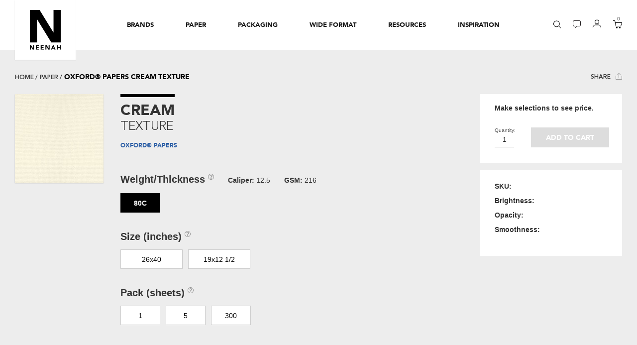

--- FILE ---
content_type: text/html; charset=utf-8
request_url: https://www.neenahpaper.com/shop/paper/oxford-papers-cream-texture-1000493
body_size: 20209
content:





<!DOCTYPE html>
<html lang="en" xmlns="http://www.w3.org/1999/xhtml">
<head>
    <meta charset="utf-8">
    <!--[if IE]><meta http-equiv="X-UA-Compatible" content="IE=Edge"/><![endif]-->
    <meta name="viewport" content="width=device-width, initial-scale=1">
    <title>cream texture - oxford&#174; papers - Neenah Paper</title>
    <meta name="description" content="Shop for oxford&#174; papers in cream from Neenah Paper. Neenah Paper is focused on the premium paper market and committed to producing a superior quality product." />
    <meta name="keywords" content="" />


    <link rel="shortcut icon" href="/images/neenahpaper/favicon.ico?v=2" type="image/x-icon">
    <link rel="icon" href="/images/neenahpaper/favicon.ico?v=2" type="image/x-icon">
    
    <link rel='canonical' href='https://www.neenahpaper.com/shop/paper/oxford-papers-cream-texture-1000493'/>
    
        <meta property="og:title" content="Share" />
        <meta name="p:domain_verify" content="" />
        <meta property="og:url" content="https://www.neenahpaper.com" />
        <meta property="og:image" content="/-/media/wil_universal-social-thumb.ashx" />
        <meta property="og:description" content="Neenah, a Mativ brand (NYSE: MATV), is a market-leading manufacturer of premium packaging and specialty paper products. A trusted partner for 150 years, Neenah delivers exceptional service while providing creative, customized, and value-added solutions to its customers, bringing visions to life and transforming ideas into results." />
        <meta property="og:image:width" content="200" />
        <meta property="og:image:height" content="200" />
    <meta property="og:type" content="website" />
    <meta property="fb:app_id" content="57797851697" />

    
    <!-- font-awesome -->
    
    
    <!-- jQuery (necessary for Bootstrap's JavaScript plugins) -->
    
    <link href="/styles/storefront?v=QVyZsCY7dHX55-uwuaZIH4V_Iag5qYbMXe4ffNx8o3s1" rel="stylesheet"/>

    <link href="/styles/storefront/Neenah?v=W57haSkcmdzcDcKP15L6kPAt-PxPEGH-wgAnApLMz0Y1" rel="stylesheet"/>


    
<!-- Google Tag Manager -->
<script>
    (function (w, d, s, l, i) {
        w[l] = w[l] || []; w[l].push({ 'gtm.start': new Date().getTime(), event: 'gtm.js' });
        var f = d.getElementsByTagName(s)[0], j = d.createElement(s), dl = l != 'dataLayer' ? '&l=' + l : ''; j.async = true;
        j.src='https://www.googletagmanager.com/gtm.js?id='+i+dl;f.parentNode.insertBefore(j,f);
    })(window, document, 'script', 'dataLayer', 'GTM-M8889L9');
</script>
<!-- End Google Tag Manager -->
<!-- GA4 Google tag (gtag.js) --> 
<script async src="https://www.googletagmanager.com/gtag/js?id=G-485660TNDQ"></script> 
<script> window.dataLayer = window.dataLayer || []; 
    function gtag(){ dataLayer.push(arguments); } 
    gtag('js', new Date()); gtag('config', 'G-485660TNDQ'); 
</script>
<!-- End GA4 Google tag (gtag.js) --> 
<!-- Google Analytics -->
<script>
    (function (i, s, o, g, r, a, m) {
        i['GoogleAnalyticsObject'] = r; i[r] = i[r] || function () {
            (i[r].q = i[r].q || []).push(arguments)
        }, i[r].l = 1 * new Date(); a = s.createElement(o),
            m = s.getElementsByTagName(o)[0]; a.async = 1; a.src = g; m.parentNode.insertBefore(a, m)
    })(window, document, 'script', 'https://www.google-analytics.com/analytics.js', 'ga');

    ga('create', 'UA-8390893-1', 'auto');
    ga('send', 'pageview');
</script>
<!-- End Google Analytics -->
    <script src="/js/vendors-base?v=RMDqzAKaVRmJNiHqcHmLey4UtRMRfgMkfYOGSb6hQdU1"></script>

    <script src="/js/storefront?v=zNCtXBTQAxLKK105V33saUMTpwUgKhx74q7ZZTeI-Fo1"></script>


    <link href="/layouts/System/VisitorIdentification.aspx" rel="stylesheet" type="text/css" />
</head>
<body class="indexPage">
<!-- Google Tag Manager (noscript) -->
<noscript><iframe src="https://www.googletagmanager.com/ns.html?id=GTM-M8889L9" height="0" width="0" style="display:none;visibility:hidden"></iframe></noscript>
<!-- End Google Tag Manager (noscript) -->
    <script type="text/javascript">
        var currentCategory;

    </script>
    
    <form id="_CRSFform" action="#" method="post">
        <input name="__RequestVerificationToken" type="hidden" value="O388R-wGW1JJbQVS0XCeAFfmrbi6vRkjkXLwDhqUx0GwVwEgyL35MuET8G69z3nXkB0W_e1vPwnqdk4LAOzhMwuLCn9WfIYXhRo0Yow24Vk1" />
    </form>
    <div class="bodyWrapper">
        <header>
            



    <div class="neenah-promo-banner" style="display:none;">
        <p><b>Temporary Shipment Delays:</b>  Orders placed online may temporarily experience longer shipment times. </p>
    </div>


<script>
    var today = new Date();
    startDate = new Date('11/13/2025 12:00:00 AM');
    endDate = new Date('12/2/2025 12:00:00 AM');
    controlDate = new Date('1/1/2019');

    if (startDate > controlDate && endDate > controlDate && startDate < endDate) {
        if (today > startDate && today < endDate) {
           $(document).ready(function() {
			document.getElementsByClassName("neenah-promo-banner")[0].style.display = 'block';
			document.getElementsByClassName("neenah-promo-banner")[0].style.background = '#020302';
            document.getElementsByClassName("neenah-promo-banner")[0].style.color = 'White';
		});
        }
    }

</script>

            






<div class="container-fluid">
    <div class="row">
        <div class="col">
            <!-- ########## SEARCH ########## -->
            





<div class="search">
    <form action="/search" method="get" id="neenahSearchForm">
        <input id="npDesktopSearch" maxlength="100" name="q" type="search" class="form-control" placeholder="Search for..." style="width: 463px;">
        <input type="hidden" id="searchOption" name="t" value="AllOfNeenah"/>
        <button style="display:none;" class="btn btn-default" type="submit" title="search submission"><span class="glyphicon glyphicon-search"></span></button>

        <select id="search_resizing_select" class="form-control" title="search options">

                    <option value="AllOfNeenah">All of Neenah</option>
                    <option value="paper">Paper</option>
                    <option value="sku">Search by SKU</option>
                    <option value="envelopes">Envelopes</option>
                    <option value="Brand">Brand</option>
                    <option value="packaging">Packaging</option>
                    <option value="wide format">Wide Format</option>
            
        </select>
        <select id="search_width_tmp_select" title="search with temporary option">
            <option  id="search_width_tmp_option"></option>
        </select>
    </form>
    <img class="close" src="/Content/Storefront/Neenah/img/icon-close.svg" role="button" alt="close link icon" />
</div>



            <!-- ########## NEENAH LOGO ########## -->
            



<div class="neenahLogo" role="navigation">
    <div class="logoTab">
<a href='/' title='Home' role='button' data-menu-order='0' ><img src='/-/media/images/storefront/logo/neenah_logo.ashx?la=en' alt='Neenah, Inc.' /></a>    </div>
</div>

            <!-- ########## MAIN NAV ########## -->
            





<div class="mainNav" role="navigation">
    <ul class="unlisted" role="menubar">
        <li class="hoveredUnderline animated" style="width: 0px; left: 31px;" role="presentation"></li>

            <li class="" role="menuitem">
                <a class="d-lg-none" role="button"><span>Brands</span></a>
<a href='/brands' class='d-none d-lg-block' aria-expanded='false' role='button' aria-haspopup='true' data-menu-order='1' >                    <span> Brands </span>
</a>                <div class="dropdown" style="height: auto;" role="presentation">
                    <div class="dropdownHeader d-lg-none" role="button">
                        <img src="/Content/Storefront/Neenah/img/icon-chevron.svg" alt="back link icon" /><span>Back</span>
                    </div>

                        <ul class="unlisted" role="menu">

                                <li class="mainPage" role="menuitem"><a href='/brands' role='button' >Shop by Brand</a></li>
                                                                    <li role="menuitem"><a href='/brands/classic-papers' role='button' >CLASSIC&#174; Papers</a></li>                                      
                                        <li role="menuitem"><a href='/brands/neenah-folding-board-papers' role='button' >NEENAH&#174; Folding Board Papers</a></li>                                      
                                        <li role="menuitem"><a href='/brands/neenah-pearl-papers' role='button' >NEENAH&#174; Pearl Papers</a></li>                                      
                                        <li role="menuitem"><a href='/brands/the-design-collection' role='button' >The Design Collection</a></li>                                      
                                        <li role="menuitem"><a href='/brands/royal-sundance-papers' role='button' >ROYAL SUNDANCE&#174; Papers</a></li>                                      
                                        <li role="menuitem"><a href='/brands/environment-papers' role='button' >ENVIRONMENT&#174; Papers</a></li>                                      
                        </ul>
                        <ul class="unlisted" role="menu">

                                <li class="mainPage" role="menuitem"><a href='/brands#brandIndex' role='button' >More Neenah Brands</a></li>
                                                                    <li role="menuitem"><a href='/brands/neenah-pearl-papers' role='button' >NEENAH&#174; Pearl Papers</a></li>                                      
                                        <li role="menuitem"><a href='/brands/go-to-digital-papers' role='button' >GO-TO DIGITAL Papers</a></li>                                      
                        </ul>

                </div>

            </li>
            <li class="" role="menuitem">
                <a class="d-lg-none" role="button"><span>Paper</span></a>
<a href='/paper' class='d-none d-lg-block' aria-expanded='false' role='button' aria-haspopup='true' data-menu-order='2' >                    <span> Paper </span>
</a>                <div class="dropdown" style="height: auto;" role="presentation">
                    <div class="dropdownHeader d-lg-none" role="button">
                        <img src="/Content/Storefront/Neenah/img/icon-chevron.svg" alt="back link icon" /><span>Back</span>
                    </div>

                        <ul class="unlisted" role="menu">

                                <li class="mainPage" role="menuitem"><a href='/paper' role='button' >Shop Paper</a></li>
                                                                    <li role="menuitem"><a href='/paper/sheets' role='button' >Sheets</a></li>                                      
                                        <li role="menuitem"><a href='/paper/envelopes' role='button' >Envelopes</a></li>                                      
                                        <li role="menuitem"><a href='https://www.neenahpaper.com/brands/neenah-digital-papers' role='button' >Digital</a></li>                                      
                        </ul>
                        <ul class="unlisted" role="menu">

                                <li class="mainPage" role="menuitem"><a href='/paper/explore' role='button' >Explore Paper</a></li>
                                                                    <li role="menuitem"><a href='/paper/custom-solutions' role='button' >Custom Solutions</a></li>                                      
                                        <li role="menuitem"><a href='/paper/gallery' role='button' >Inspiration Gallery</a></li>                                      
                                        <li role="menuitem"><a href='/resources/swatchbooks' role='button' >Swatchbooks</a></li>                                      
                                        <li role="menuitem"><a href='/resources/design-resources' role='button' >Design Resources</a></li>                                      
                        </ul>

                </div>

            </li>
            <li class="" role="menuitem">
                <a class="d-lg-none" role="button"><span>Packaging</span></a>
<a href='/packaging' class='d-none d-lg-block' aria-expanded='false' role='button' aria-haspopup='true' data-menu-order='3' >                    <span> Packaging </span>
</a>                <div class="dropdown" style="height: auto;" role="presentation">
                    <div class="dropdownHeader d-lg-none" role="button">
                        <img src="/Content/Storefront/Neenah/img/icon-chevron.svg" alt="back link icon" /><span>Back</span>
                    </div>

                        <ul class="unlisted" role="menu">

                                <li class="mainPage" role="menuitem"><a href='/packaging' role='button' >Shop Packaging</a></li>
                                                                    <li role="menuitem"><a href='https://www.neenahpaper.com/folding-board' role='button' >Folding Board</a></li>                                      
                                        <li role="menuitem"><a href='/label-papers' role='button' >Labels</a></li>                                      
                                        <li role="menuitem"><a href='/packaging/box-wrap' role='button' >Box Wrap</a></li>                                      
                                        <li role="menuitem"><a href='/packaging/bag-papers' role='button' >Bag Papers</a></li>                                      
                                        <li role="menuitem"><a href='/packaging/hang-tag' role='button' >Hang Tags</a></li>                                      
                                        <li role="menuitem"><a href='/packaging/paper-card-carriers' role='button' >Paper Card Carriers</a></li>                                      
                                        <li role="menuitem"><a href='/packaging/paper-card' role='button' >Paper Cards</a></li>                                      
                        </ul>
                        <ul class="unlisted" role="menu">

                                <li class="mainPage" role="menuitem"><a href='/packaging/explore' role='button' >Explore Packaging</a></li>
                                                                    <li role="menuitem"><a href='/packaging/custom-solutions' role='button' >Custom Solutions</a></li>                                      
                                        <li role="menuitem"><a href='https://www.neenahpaper.com/packaging/casestudies' role='button' title='Explore Our Packaging Case Studies' >Packaging Case Studies</a></li>                                      
                                        <li role="menuitem"><a href='https://www.neenahpaper.com/packaging/inspiration' role='button' title='Packaging Design Inspiration Gallery' >Packaging Inspiration Gallery</a></li>                                      
                                        <li role="menuitem"><a href='/resources/design-resources' role='button' >Design Resources</a></li>                                      
                        </ul>

                </div>

            </li>
            <li class="" role="menuitem">
                <a class="d-lg-none" role="button"><span>Wide Format</span></a>
<a href='/wide-format' class='d-none d-lg-block' aria-expanded='false' role='button' aria-haspopup='true' data-menu-order='4' >                    <span> Wide Format </span>
</a>                <div class="dropdown" style="height: auto;" role="presentation">
                    <div class="dropdownHeader d-lg-none" role="button">
                        <img src="/Content/Storefront/Neenah/img/icon-chevron.svg" alt="back link icon" /><span>Back</span>
                    </div>

                        <ul class="unlisted" role="menu">

                                <li class="mainPage" role="menuitem"><a href='/wide-format' role='button' >Shop Wide Format</a></li>
                                                                    <li role="menuitem"><a href='/wide-format/display-graphics' role='button' >Display Graphics</a></li>                                      
                                        <li role="menuitem"><a href='/wide-format/decorative-graphics' role='button' >Decorative Graphics</a></li>                                      
                                        <li role="menuitem"><a href='/wide-format/rigid-board' role='button' >Rigid Board</a></li>                                      
                        </ul>
                        <ul class="unlisted" role="menu">

                                <li class="mainPage" role="menuitem"><a href='/wide-format/explore' role='button' >Explore Wide Format</a></li>
                                                                    <li role="menuitem"><a href='/wide-format/custom-solutions' role='button' >Custom Solutions</a></li>                                      
                                        <li role="menuitem"><a href='/resources/printer-resources' role='button' >Printer Resources</a></li>                                      
                                        <li role="menuitem"><a href='/resources/calculators/wide-format-calculator' role='button' >Wide Format Calculator</a></li>                                      
                        </ul>

                </div>

            </li>
            <li class="threeLevelNav" role="menuitem">
                <a class="d-lg-none" role="button"><span>Resources</span></a>
<a href='/resources' class='d-none d-lg-block' aria-expanded='false' role='button' aria-haspopup='true' data-menu-order='5' >                    <span> Resources </span>
</a>                <div class="dropdown" style="height: auto;" role="presentation">
                    <div class="dropdownHeader d-lg-none" role="button">
                        <img src="/Content/Storefront/Neenah/img/icon-chevron.svg" alt="back link icon" /><span>Back</span>
                    </div>

                        <ul class="unlisted" role="menu">

                                <li class="mainPage" role="menuitem"><a href='/resources' role='button' >Find Resources</a></li>
                                                                    <li role="menuitem"><a href='/resources/eassist' role='button' >eAssist</a></li>                                      
                                        <li role="menuitem"><a href='/resources/neenah-now' role='button' >Daily Stock Finder</a></li>                                      
                                        <li role="menuitem"><a href='/resources/swatchpro' role='button' >Neenah Swatch Pro</a></li>                                      
                                        <li role="menuitem"><a href='/resources/swatchbooks' role='button' >Swatchbooks</a></li>                                      
                                    <li role="menuitem">
                                        <a href class="hasMenu" role="button" aria-haspopup="true" tabindex="0">Design Resources</a>
                                        <div class="thirdNav" style="height: auto;" role="presentation">
                                            <!-- THIRD NAV -->
                                            <div class="thirdNavHeader" role="button" tabindex="0">
                                                <img src="/Content/Storefront/Neenah/img/icon-chevron.svg" alt="back link icon" /><span>Back</span>
                                            </div>
                                            <ul class="unlisted" role="menu">
                                                <li class="mainPage" role="menuitem"><a href='/resources/design-resources' role='button' data-title-lvl='3' >Design Resources</a></li>
                                                        <li role="menuitem"><a href='/resources/design-resources/adobe-swatch-exchange-files' role='button' >Adobe Swatch Exchange Files</a></li>
                                                        <li role="menuitem">
                                                            <a href class="hasMenu" role="button" aria-haspopup="true" tabindex="0">Dielines &amp; Templates</a>
                                                            <div class="fourthNav" role="presentation">
                                                                <!-- FOURTH NAV -->
                                                                <div class="fourthNavHeader" role="button" tabindex="0">
                                                                    <img src="/Content/Storefront/Neenah/img/icon-chevron.svg" alt="back link icon" /><span>Back</span>
                                                                </div>
                                                                <ul class="unlisted" role="menu">
                                                                    <li class="mainPage" role="menuitem"><a href='/resources/design-resources/dielines-and-templates' role='button' data-title-lvl='4' >Dielines &amp; Templates</a></li>
                                                                        <li role="menuitem"><a href='/resources/design-resources/dielines-and-templates/envelope-dielines' role='button' >Envelope Dielines</a></li>
                                                                        <li role="menuitem"><a href='/resources/design-resources/dielines-and-templates/holiday' role='button' >Holiday Dielines</a></li>
                                                                        <li role="menuitem"><a href='/resources/design-resources/dielines-and-templates/pocket-folder-dielines' role='button' >Pocket Folder Dielines</a></li>
                                                                        <li role="menuitem"><a href='/resources/design-resources/dielines-and-templates/short-run-dielines' role='button' >Short-Run Dielines</a></li>
                                                                </ul>
                                                            </div>
                                                        </li>
                                            </ul>
                                        </div>
                                    </li>
                                    <li role="menuitem">
                                        <a href class="hasMenu" role="button" aria-haspopup="true" tabindex="0">Printer Resources</a>
                                        <div class="thirdNav" style="height: auto;" role="presentation">
                                            <!-- THIRD NAV -->
                                            <div class="thirdNavHeader" role="button" tabindex="0">
                                                <img src="/Content/Storefront/Neenah/img/icon-chevron.svg" alt="back link icon" /><span>Back</span>
                                            </div>
                                            <ul class="unlisted" role="menu">
                                                <li class="mainPage" role="menuitem"><a href='/resources/printer-resources' role='button' data-title-lvl='3' >Printer Resources</a></li>
                                                        <li role="menuitem"><a href='/resources/printer-resources/printing-tips' role='button' >Printing Tips</a></li>
                                                        <li role="menuitem"><a href='/resources/printer-resources/paper-conditioning' role='button' >Paper Conditioning</a></li>
                                                        <li role="menuitem"><a href='/resources/printer-resources/production-tips' role='button' >Production Tips</a></li>
                                                        <li role="menuitem"><a href='/resources/printer-resources/wide-format-guides' role='button' >Wide Format Guides</a></li>
                                                        <li role="menuitem"><a href='/resources/printer-resources/wide-format-printer-profiles' role='button' >Wide Format Printer Profiles</a></li>
                                            </ul>
                                        </div>
                                    </li>
                                    <li role="menuitem">
                                        <a href class="hasMenu" role="button" aria-haspopup="true" tabindex="0">Green</a>
                                        <div class="thirdNav" style="height: auto;" role="presentation">
                                            <!-- THIRD NAV -->
                                            <div class="thirdNavHeader" role="button" tabindex="0">
                                                <img src="/Content/Storefront/Neenah/img/icon-chevron.svg" alt="back link icon" /><span>Back</span>
                                            </div>
                                            <ul class="unlisted" role="menu">
                                                <li class="mainPage" role="menuitem"><a href='/resources/green' role='button' data-title-lvl='3' >Green</a></li>
                                                        <li role="menuitem"><a href='/resources/green/greenenvirocalculator' role='button' >Green Enviro Calculator</a></li>
                                                        <li role="menuitem">
                                                            <a href class="hasMenu" role="button" aria-haspopup="true" tabindex="0">Green Certifications</a>
                                                            <div class="fourthNav" role="presentation">
                                                                <!-- FOURTH NAV -->
                                                                <div class="fourthNavHeader" role="button" tabindex="0">
                                                                    <img src="/Content/Storefront/Neenah/img/icon-chevron.svg" alt="back link icon" /><span>Back</span>
                                                                </div>
                                                                <ul class="unlisted" role="menu">
                                                                    <li class="mainPage" role="menuitem"><a href='/resources/green/green-certifications' role='button' data-title-lvl='4' >Green Certifications</a></li>
                                                                        <li role="menuitem"><a href='/resources/green/green-certifications/forest-stewardship-council' role='button' >Forest Stewardship Council</a></li>
                                                                        <li role="menuitem"><a href='/resources/green/green-certifications/green-seal-certified' role='button' >Green Seal Certified</a></li>
                                                                        <li role="menuitem"><a href='/resources/green/green-certifications/recycling-symbol' role='button' >Recycling Symbol</a></li>
                                                                        <li role="menuitem"><a href='/resources/green/green-certifications/processed-chlorine-free' role='button' >Processed Chlorine Free</a></li>
                                                                        <li role="menuitem"><a href='/resources/green/green-certifications/alternative-fiber-choices' role='button' >Alternative Fiber Choices</a></li>
                                                                        <li role="menuitem"><a href='/resources/green/green-certifications/environmental-calculator-symbols' role='button' >Environmental Calculator Symbols</a></li>
                                                                </ul>
                                                            </div>
                                                        </li>
                                            </ul>
                                        </div>
                                    </li>
                                    <li role="menuitem">
                                        <a href class="hasMenu" role="button" aria-haspopup="true" tabindex="0">Calculators</a>
                                        <div class="thirdNav" style="height: auto;" role="presentation">
                                            <!-- THIRD NAV -->
                                            <div class="thirdNavHeader" role="button" tabindex="0">
                                                <img src="/Content/Storefront/Neenah/img/icon-chevron.svg" alt="back link icon" /><span>Back</span>
                                            </div>
                                            <ul class="unlisted" role="menu">
                                                <li class="mainPage" role="menuitem"><a href='/resources/calculators' role='button' data-title-lvl='3' >Calculators</a></li>
                                                        <li role="menuitem"><a href='/resources/calculators/paper-math' role='button' title='Pper Math' >Paper Math</a></li>
                                                        <li role="menuitem"><a href='/resources/calculators/weight-conversions' role='button' title='Weight Conversion' >Weight Conversion</a></li>
                                                        <li role="menuitem"><a href='/resources/calculators/envirocalculator' role='button' >EnviroCalculator</a></li>
                                                        <li role="menuitem"><a href='/resources/calculators/folding-board-calculator' role='button' title='Folding Board Calculator' >Folding Board</a></li>
                                                        <li role="menuitem"><a href='/resources/calculators/hang-tags-calculator' role='button' title='Hang Tags Calculator' >Hang Tags</a></li>
                                                        <li role="menuitem"><a href='/resources/calculators/label-calculator' role='button' title='Label Calculator' >Labels</a></li>
                                                        <li role="menuitem"><a href='/resources/calculators/paper-bags-calculator' role='button' title='Paper Bags Calculator' >Paper Bags</a></li>
                                                        <li role="menuitem"><a href='/resources/calculators/setup-boxes-calculator' role='button' title='Setup Boxes Calculator' >Setup Boxes</a></li>
                                                        <li role="menuitem"><a href='/resources/calculators/wide-format-calculator' role='button' >Wide Format</a></li>
                                            </ul>
                                        </div>
                                    </li>
                                        <li role="menuitem"><a href='/resources/find-distributor' role='button' >Find a Distributor</a></li>                                      
                                    <li role="menuitem">
                                        <a href class="hasMenu" role="button" aria-haspopup="true" tabindex="0">Paper 101</a>
                                        <div class="thirdNav" style="height: auto;" role="presentation">
                                            <!-- THIRD NAV -->
                                            <div class="thirdNavHeader" role="button" tabindex="0">
                                                <img src="/Content/Storefront/Neenah/img/icon-chevron.svg" alt="back link icon" /><span>Back</span>
                                            </div>
                                            <ul class="unlisted" role="menu">
                                                <li class="mainPage" role="menuitem"><a href='/resources/paper-101' role='button' data-title-lvl='3' >Paper 101</a></li>
                                                        <li role="menuitem"><a href='/resources/paper-101/glossary-of-terms' role='button' >Glossary of Terms</a></li>
                                                        <li role="menuitem"><a href='/resources/paper-101/basis-weights' role='button' >Basis Weights</a></li>
                                                        <li role="menuitem"><a href='/resources/paper-101/international-sizes' role='button' >International Sizes</a></li>
                                                        <li role="menuitem"><a href='/resources/paper-101/types-of-paper' role='button' >Types of Paper</a></li>
                                                        <li role="menuitem">
                                                            <a href class="hasMenu" role="button" aria-haspopup="true" tabindex="0">Types of Envelopes</a>
                                                            <div class="fourthNav" role="presentation">
                                                                <!-- FOURTH NAV -->
                                                                <div class="fourthNavHeader" role="button" tabindex="0">
                                                                    <img src="/Content/Storefront/Neenah/img/icon-chevron.svg" alt="back link icon" /><span>Back</span>
                                                                </div>
                                                                <ul class="unlisted" role="menu">
                                                                    <li class="mainPage" role="menuitem"><a href='/resources/paper-101/types-of-envelopes' role='button' data-title-lvl='4' >Types of Envelopes</a></li>
                                                                        <li role="menuitem"><a href='/resources/paper-101/types-of-envelopes/baronial' role='button' >Baronial</a></li>
                                                                        <li role="menuitem"><a href='/resources/paper-101/types-of-envelopes/a-style' role='button' >A-Style</a></li>
                                                                        <li role="menuitem"><a href='/resources/paper-101/types-of-envelopes/square' role='button' >Square</a></li>
                                                                        <li role="menuitem"><a href='/resources/paper-101/types-of-envelopes/commercial' role='button' >Commercial</a></li>
                                                                        <li role="menuitem"><a href='/resources/paper-101/types-of-envelopes/booklet' role='button' >Booklet</a></li>
                                                                        <li role="menuitem"><a href='/resources/paper-101/types-of-envelopes/catalog' role='button' >Catalog</a></li>
                                                                </ul>
                                                            </div>
                                                        </li>
                                                        <li role="menuitem">
                                                            <a href class="hasMenu" role="button" aria-haspopup="true" tabindex="0">Mailing Guidelines</a>
                                                            <div class="fourthNav" role="presentation">
                                                                <!-- FOURTH NAV -->
                                                                <div class="fourthNavHeader" role="button" tabindex="0">
                                                                    <img src="/Content/Storefront/Neenah/img/icon-chevron.svg" alt="back link icon" /><span>Back</span>
                                                                </div>
                                                                <ul class="unlisted" role="menu">
                                                                    <li class="mainPage" role="menuitem"><a href='/resources/paper-101/mailing-guidelines' role='button' data-title-lvl='4' >Mailing Guidelines</a></li>
                                                                        <li role="menuitem"><a href='/resources/paper-101/mailing-guidelines/business-reply-mail' role='button' >Business Reply Mail</a></li>
                                                                        <li role="menuitem"><a href='/resources/paper-101/mailing-guidelines/direct-mail' role='button' >Direct Mail</a></li>
                                                                </ul>
                                                            </div>
                                                        </li>
                                                        <li role="menuitem"><a href='/resources/paper-101/private-watermarks' role='button' >Private Watermarks</a></li>
                                            </ul>
                                        </div>
                                    </li>
                                        <li role="menuitem"><a href='/resources/against-the-grain' role='button' title='The Neenah Blog - Against the Grain' >Neenah Blog</a></li>                                      
                        </ul>

                </div>

            </li>
            <li class="" role="menuitem">
                <a class="d-lg-none" role="button"><span>Inspiration</span></a>
<a href='javascript:return false;' class='d-none d-lg-block' aria-expanded='false' role='button' aria-haspopup='true' data-menu-order='6' >                    <span> Inspiration </span>
</a>                <div class="dropdown" style="height: auto;" role="presentation">
                    <div class="dropdownHeader d-lg-none" role="button">
                        <img src="/Content/Storefront/Neenah/img/icon-chevron.svg" alt="back link icon" /><span>Back</span>
                    </div>

                        <ul class="unlisted" role="menu">

                                                                    <li role="menuitem"><a href='https://www.theideashop.com' target='_blank' role='button' title='Be Inspired At The Idea Shop' >The Idea Shop</a></li>                                      
                                        <li role="menuitem"><a href='/resources/against-the-grain' role='button' title='The Neenah Blog - Against the Grain' >Neenah Blog</a></li>                                      
                                        <li role="menuitem"><a href='https://www.neenahpaper.com/packaging/casestudies' role='button' title='Explore Our Packaging Case Studies' >Packaging Case Studies</a></li>                                      
                                        <li role="menuitem"><a href='https://www.neenahpaper.com/packaging/inspiration' role='button' title='Packaging Design Inspiration Gallery' >Packaging Inspiration Gallery</a></li>                                      
                        </ul>

                </div>

            </li>
        


        <li class="d-lg-none accountMobile" role="menuitem">
            <a role="button"><span>Account</span></a>
            <div class="dropdown" role="presentation" style="height: auto;">
                <div class="dropdownHeader d-lg-none" role="button">
                    <img src="/Content/Storefront/Neenah/img/icon-chevron.svg" alt="back link icon"><span>Back</span>
                </div>
                <ul class="unlisted" role="menu">
                        <li role="menuitem">
<a href='/login' role='button' ><img src='/-/media/images/storefront/header-icons/placeholder-icon-account-login.ashx?h=17&amp;w=16&amp;la=en&amp;hash=7D3BD021845A809403EE4480F0961E6C74AE79F4' alt='login link icon' />Login/Register</a>                        </li>
                    <li class="disabled" role="menuitem">
<a href='/accountmanagement' role='button' ><img src='/-/media/images/storefront/header-icons/placeholder-icon-account-account.ashx?h=17&amp;w=16&amp;la=en&amp;hash=41062D1C7BC57DA0A9EAFA7E235F4FAE40164D47' alt='account link icon' />Account</a>                    </li>
                    <li class="disabled" role="menuitem">
<a href='/accountmanagement/myorders' role='button' ><img src='/-/media/images/storefront/header-icons/placeholder-icon-account-orders.ashx?h=17&amp;w=16&amp;la=en&amp;hash=4A8E5274AEFF2BD6F165A6812EA10F39FE82BAAD' alt='my orders link icon' />My Orders</a>                    </li>
                </ul>
            </div>
        </li>

    </ul>
</div>


<!-- ########## ICONS ########## -->
<div class="icons mainNavIcons" role="navigation">
    <ul class="unlisted inline" role="menu">
        <li class="iconSearch" role="menuitem">

            <a href="" onclick="return false;" role="button" data-menu-order="7" aria-haspopup="true"><img src='/-/media/images/storefront/header-icons/icon-search.ashx?h=16&amp;w=16&amp;la=en&amp;hash=FE08B188C5921C3A5CEC034EA4829610461D8301' alt='search link icon' /></a>
        </li>
        <li class="iconChat" role="menuitem">

<a href='/live-chat' role='button' data-menu-order='8' ><img src='/-/media/images/storefront/header-icons/icon-chat.ashx?h=16&amp;w=16&amp;la=en&amp;hash=006FFDA4A1EE6853B75511280F86D280A27AA264' alt='chat link icon' /></a>        </li>
        <li class="iconAccount d-none d-lg-inline-block" role="menuitem">

            <a href="" onclick="return false;" role="button" data-menu-order="9" aria-haspopup="true">
                <img src='/-/media/images/storefront/header-icons/icon-account.ashx?h=16&amp;w=16&amp;la=en&amp;hash=3E18B092B2D7CD2BF5FA04097B405520400378AC' class='iconAccount' alt='account link icon' />
            </a>
        </li>
        <li class="iconShopping" role="menuitem">

            <a href="" onclick="return false;" role="button" data-menu-order="10" aria-haspopup="true">
                <span id="miniCartItemCount"></span><img src='/-/media/images/storefront/header-icons/icon-shopping.ashx?h=16&amp;w=16&amp;la=en&amp;hash=FF51790CB3F9CA900FAC0B4DD89DA669E142E00A' alt='basket link icon' />
            </a>
        </li>
    </ul>
</div>

<!-- ########## ACCOUNT PULLOUT -->
<div class="d-none d-lg-block accountPullout" role="navigation">
    <p role="heading" aria-label="menu heading" aria-level="1">Account</p>
    <ul class="unlisted" role="menu">
            <li role="menuitem">
<a href='/login' role='button' tabindex='-1' ><img src='/-/media/images/storefront/header-icons/placeholder-icon-account-login.ashx?h=17&amp;w=16&amp;la=en&amp;hash=7D3BD021845A809403EE4480F0961E6C74AE79F4' alt='login link icon' />Login/Register</a>            </li>
        <li class="disabled" role="menuitem">
<a href='/accountmanagement' role='button' tabindex='-1' ><img src='/-/media/images/storefront/header-icons/placeholder-icon-account-account.ashx?h=17&amp;w=16&amp;la=en&amp;hash=41062D1C7BC57DA0A9EAFA7E235F4FAE40164D47' alt='account link icon' />Account</a>        </li>
        <li class="disabled" role="menuitem">
<a href='/accountmanagement/myorders' role='button' tabindex='-1' ><img src='/-/media/images/storefront/header-icons/placeholder-icon-account-orders.ashx?h=17&amp;w=16&amp;la=en&amp;hash=4A8E5274AEFF2BD6F165A6812EA10F39FE82BAAD' alt='my orders link icon' />My Orders</a>        </li>
    </ul>
</div>

<!-- ########## HAMBURGER ########## -->
<button type="button" class="hamburger tcon tcon-menu--xcross" role="navigation" aria-label="toggle menu">
    <span class="tcon-menu__lines" aria-hidden="true"></span>
    <span class="tcon-visuallyhidden">toggle menu</span>
</button>
        </div>
    </div>
</div>

<!-- ########## CART ########## -->




<div id="B02-Basket" class="cart">
    <div class="cartHeader">
        <p>My Cart</p>
        <img class="close" src="/Content/Storefront/Neenah/img/icon-close.svg" alt="close">
    </div>
    <div class="cartItems" style="height: 213.4px;">
        <span class="emptyCart" data-bind="visible:!miniCartItems().length">There are no items in the cart.</span>
        <ul class="minicart-content unlisted" data-bind="foreach: miniCartItems, visible:miniCartItems().length">
            <li class="minicart-item" data-bind="attr: {'data-ajax-lineitemid': externalCartlineId}">
                <a data-bind="attr:{ href:productUrl}">
                    <img alt="a" width="80" height="80" data-bind="attr:{src: image}">
                    <div class="info">
                        <p class="name" data-bind="html: description"></p>
                        <p class="details">Quantity:<span data-bind="text: quantity"></span></p>
                    </div>
                    <div class="price" data-bind="text: linePrice"></div>
                    <div class="delete">
                        <i class="fa fa-trash-o deleteItem minicart-delete" aria-hidden="true"></i>
                    </div>
                </a>
            </li>
        </ul>
    </div>
    <div class="cartFooter">
        <p class="subtotal">Subtotal<span data-bind="text: subtotal"></span></p>
        <p class="discount" data-bind="visible: discountExists">Discount<span data-bind="text: '-' + discount(), visible: discountExists"></span></p>
            <a class="btn btn-secondary d-block" onclick="window.location.href='/Checkout'">Checkout</a>
        <a class="btn btn-secondary d-block" href="/shoppingcart">View cart</a>
    </div>
</div>
<div class="cartShade" style="top: -34.4px;"></div>

<script type="text/javascript">
    initMiniShoppingCart("B02-Basket");
</script>
        </header>

        <div>
            <div class="message-area">
                




<div id="globalErrors" class="wrap-error generic-error-handler" data-bind="visible: shouldShowErrorList">
    <div class="container">
        <div class="row">
            <table>
                <tbody data-bind="foreach: errorList">
                    <tr>
                        <td>
                            <p class="text-danger pull-left" pid=" errormessage" data-bind="text: errorMessage" style="margin-left: 100px;"></p>
                        </td>
                    </tr>
                </tbody>
            </table>
        </div>
    </div>
</div>

<script type="text/javascript">
    initErrorSummary("globalErrors");
</script>
            </div>
        </div>

        <!-- #################### CONTENT AREA #################### -->
        <div class="contentArea">
            <div class="shade"></div>
            







  
<!-- ########## hero banner ########## -->
<!-- #################### HERO SLIDER #################### -->






<div class="share">
    <ul class="options unlisted inline">
        <li>
            <a target="_blank" OnClick="window.open(this.href,'targetWindow','toolbar=no,location=0,status=no,menubar=no,scrollbars=yes,resizable=yes,width=600,height=250'); return false;"
               href=https://www.facebook.com/sharer/sharer.php?u=https://www.neenahpaper.com%2F&amp;amp;src=sdkpreparse>
                
                <i class="fa fa-facebook" aria-hidden="true"></i>
            </a>
        </li>
        <li>
            <a OnClick="window.open(this.href,'targetWindow','toolbar=no,location=0,status=no,menubar=no,scrollbars=yes,resizable=yes,width=600,height=250'); return false;"
               href=https://twitter.com/share?url=https://www.neenahpaper.com%2F&amp;text=Neenah target="_blank">
                <i class="fa fa-twitter" aria-hidden="true"></i>
            </a>
        </li>
        
    </ul>
        <p tabindex="0">Share <img src='/-/media/images/storefront/header-icons/icon-share.ashx?h=16&amp;w=16&amp;la=en&amp;hash=C6645B8CC6FD55AD54F963E99686FFD01B9A13E1' alt='icon-share' /></p>
</div>



<!-- #################### BREADCRUMBS #################### -->
<div class="breadcrumbs container-fluid d-none d-md-block" role="navigation" aria-label="breadcrumbs">
    <div class="row">
        <div class="col-12">
            <ul class="unlisted inline">
                        <li><a href="/">Home</a></li>
                        <li><a href="/paper/sheets">paper</a></li>
                        <li class="currentPage"><span>oxford&#174; papers cream texture</span></li>
            </ul>
        </div>
    </div>
    <script type="application/ld+json">
        {"@context":"http://schema.org","@type":"BreadcrumbList","itemListElement":[{"@type":"ListItem","Position":"1","item":{"@id":"https://www.neenahpaper.com/","Name":"Neenah Paper"}},{"@type":"ListItem","Position":"2","item":{"@id":"https://www.neenahpaper.com/paper/sheets","Name":"paper"}},{"@type":"ListItem","Position":"3","item":{"@id":"https://www.neenahpaper.com/shop/paper/oxford-papers-cream-texture-1000493","Name":"oxford® papers cream texture"}}]}
    </script>
</div>




<div id="S05-ProductPresentation" class="sku" data-sticky_parent>
    <div class="image d-none d-lg-inline-block" data-sticky_column>
        






        <img src="/-/media/images/storefront/chips/oxford-papers/oxford-papers-cream-texture.ashx?h=178&amp;w=178&amp;hash=711058E399EBFC6D7DB052B8109D8336D8B7F542" id="myimage" class="" alt="product image: oxford-papers cream texture" title="oxford-papers cream texture" />

    </div>

    <div class="stickyScrollingArea" data-sticky_column>
        <div class="hidden-sm hidden-xs">
            
        </div>
        <div>
            
        </div>
        






        <img src="/-/media/images/storefront/chips/oxford-papers/oxford-papers-cream-texture.ashx?h=178&amp;w=178&amp;hash=711058E399EBFC6D7DB052B8109D8336D8B7F542" id="myimage" class="d-lg-none" alt="product image: oxford-papers cream texture" title="oxford-papers cream texture" />

        






<div id="C11-ProductInformation">
    <div class="skuHeader">
        <h1 class="blackBar">cream</h1>
        <h2 class="sectionHeader small">texture</h2>
        <a href="/brands/oxford-papers"><p>oxford&#174; papers</p></a>
    </div>

    <div id="selected-variant-fields">
        
                <!-- ko if: IsFieldInPrimaryComboKey('basisWeight') && IsFieldInPrimaryComboKey('weightType') -->
                <div class="skuOption">
                    <div class="skuOptionDescription">
                        <h3 class="heavy">
                            Weight/Thickness
                                    <div class="help">
            <img src="/-/media/images/storefront/general/icon-help.ashx?la=en" alt="help-icon" tabindex="0" role="button" aria-haspopup="true" />
            <div class="helpModal">
                <img class="close" src="/Content/Storefront/Neenah/img/icon-close.svg" alt="close help modal" tabindex="-1" role="button" />
                <h3 class="heavy">Weight</h3>
                <p>Basis Weight is the weight of a sheet based on standard size. The number corresponding with each weight refers to the thickness and sturdiness of the paper, not the actual weight of the sheet. The higher the weight the thicker and stiffer the paper. Writing papers (W) are lighter-weight papers often used for letterheads and stationery. Text papers (T) are lighter-weight papers for use as text pages, for example within books and reports. Cover papers (C) are durable, heavier-weight papers, available in a variety of finishes and colors.</p>
            </div>
        </div>

                        </h3>
                        <!-- ko foreach: getDisplayableWeightDependantFields('paper') -->
                        <p data-bind="html: storefrontUtils.formatString('<span>{0}:</span> {1}', $data.Name, $data.Obs())"></p>
                        <!-- /ko -->
                    </div>
                    <div class="radios">
                            <div class="radio">
                                <input type="radio" data-selected="" id="combinedWeight-590968701" name="combinedWeight" value="{&quot;basisWeight&quot;:&quot;80&quot;,&quot;weightType&quot;:&quot;Cover&quot;}" public data-bind="checked: selectedCombinedWeight, css: { disabled: generateShouldBeDisabledComputableFromDict({&quot;basisWeight&quot;:&quot;80&quot;,&quot;weightType&quot;:&quot;Cover&quot;}) }">
                                <label for="combinedWeight-590968701" role="button" tabindex="0">80C</label>
                            </div>
                    </div>
                </div>
                <!-- /ko -->
            <!-- ko if: IsFieldInPrimaryComboKey('paperSize') -->
            <div class="skuOption">
                <div class="skuOptionDescription">
                    <h3 class="heavy">
                        Size (inches)
                                <div class="help">
            <img src="/-/media/images/storefront/general/icon-help.ashx?la=en" alt="help-icon" tabindex="0" role="button" aria-haspopup="true" />
            <div class="helpModal">
                <img class="close" src="/Content/Storefront/Neenah/img/icon-close.svg" alt="close help modal" tabindex="-1" role="button" />
                <h3 class="heavy">Size (inches)</h3>
                <p>Size in inches, of the sheet. Basic “cut size” sheets range from 8.5 x 11, 8.5 x 14, 11 x 17 and various digital sizes such as 12 x 18 and 13 x 19. &quot;Parent size” sheets, cut from rolls,are larger and come in a range of sizes like 23 x 35, 25 x 38, 26 x 40, and more. For big print jobs, a large sheet is much more efficient, allowing for multiple pages to print on a single sheet using larger printing presses.</p>
            </div>
        </div>

                    </h3>
                </div>

                    <div class="radios">
                            <div class="radio large">
                                <input type="radio" data-selected="" id="paperSize--1316132766" name="paperSize" value="26x40" public data-bind="checked: selectedPaperSize, css: { disabled : generateShouldBeDisabledComputable('paperSize', '26x40' )}">
                                <label for="paperSize--1316132766" role="button" tabindex="0">26x40</label>
                            </div>
                            <div class="radio large">
                                <input type="radio" data-selected="" id="paperSize-1250572711" name="paperSize" value="19x12 1/2" public data-bind="checked: selectedPaperSize, css: { disabled : generateShouldBeDisabledComputable('paperSize', '19x12 1/2' )}">
                                <label for="paperSize-1250572711" role="button" tabindex="0">19x12 1/2</label>
                            </div>
                    </div>
                            </div>
            <!-- /ko -->
            <!-- ko if: IsFieldInPrimaryComboKey('unitPackCount') -->
            <div class="skuOption">
                <div class="skuOptionDescription">
                    <h3 class="heavy">
                        Pack (sheets)
                                <div class="help">
            <img src="/-/media/images/storefront/general/icon-help.ashx?la=en" alt="help-icon" tabindex="0" role="button" aria-haspopup="true" />
            <div class="helpModal">
                <img class="close" src="/Content/Storefront/Neenah/img/icon-close.svg" alt="close help modal" tabindex="-1" role="button" />
                <h3 class="heavy">Pack (sheets)</h3>
                <p>The number of sheets per ream or pack.</p>
            </div>
        </div>

                    </h3>

                </div>
                <div class="radios">
                        <div class="radio">
                            <input type="radio" data-selected="" id="packCount-372029325" name="packCount" value="1" public data-bind="checked: selectedPackCount, css: { disabled: generateShouldBeDisabledComputable('unitPackCount', '1') }">
                            <label for="packCount-372029325" role="button" tabindex="0">1</label>
                        </div>
                        <div class="radio">
                            <input type="radio" data-selected="" id="packCount-372029321" name="packCount" value="5" public data-bind="checked: selectedPackCount, css: { disabled: generateShouldBeDisabledComputable('unitPackCount', '5') }">
                            <label for="packCount-372029321" role="button" tabindex="0">5</label>
                        </div>
                        <div class="radio">
                            <input type="radio" data-selected="" id="packCount-104526639" name="packCount" value="300" public data-bind="checked: selectedPackCount, css: { disabled: generateShouldBeDisabledComputable('unitPackCount', '300') }">
                            <label for="packCount-104526639" role="button" tabindex="0">300</label>
                        </div>
                </div>
            </div>
            <!-- /ko -->
            <!-- ko if: IsFieldInPrimaryComboKey('cottonContent') -->
            <div class="skuOption" data-bind="visible: bindingOptions.CottonContentKeys.length !== 1 || bindingOptions.CottonContentKeys[0] !== '0'">
                <div class="skuOptionDescription">
                    <h3 class="heavy">
                        Cotton Content
                                <div class="help">
            <img src="/-/media/images/storefront/general/icon-help.ashx?la=en" alt="help-icon" tabindex="0" role="button" aria-haspopup="true" />
            <div class="helpModal">
                <img class="close" src="/Content/Storefront/Neenah/img/icon-close.svg" alt="close help modal" tabindex="-1" role="button" />
                <h3 class="heavy">Cotton Content</h3>
                <p>The percentage of cotton found in papers utilizing cotton fabrics and cotton linters. Papers made with cotton range from 25% to 100% cotton content. </p>
            </div>
        </div>

                    </h3>
                </div>
                <div class="radios">
                        <div class="radio">
                            <input type="radio" data-selected="" id="cottonContent-372029326" name="cottonContent" value="0" public data-bind="checked: selectedCottonContent, css: { disabled: generateShouldBeDisabledComputable('cottonContent', '0') }">
                            <label for="cottonContent-372029326" role="button" tabindex="0">0 %</label>
                        </div>
                </div>
            </div>
            <!-- /ko -->
            <!-- ko if: IsFieldInPrimaryComboKey('caliper') -->
            <div class="skuOption">
                <div class="skuOptionDescription">
                    <h3 class="heavy">
                        Caliper
                                <div class="help">
            <img src="/-/media/images/storefront/general/icon-help.ashx?la=en" alt="help-icon" tabindex="0" role="button" aria-haspopup="true" />
            <div class="helpModal">
                <img class="close" src="/Content/Storefront/Neenah/img/icon-close.svg" alt="close help modal" tabindex="-1" role="button" />
                <h3 class="heavy">Caliper</h3>
                <p>The thickness of a sheet paper, in thousandths of an inch (points or mils).</p>
            </div>
        </div>

                    </h3>
                </div>
                <div class="radios">
                        <div class="radio">
                            <input type="radio" data-selected="" id="caliper-2146132036" name="caliper" value="12.5" public data-bind="checked: selectedCaliper, css: { disabled: generateShouldBeDisabledComputable('caliper', '12.5') }">
                            <label for="caliper-2146132036" role="button" tabindex="0">12.5</label>
                        </div>
                </div>
            </div>
            <!-- /ko -->
            <!-- ko if: IsFieldInPrimaryComboKey('flameRetardant') -->
            <div class="skuOption" data-bind="visible: bindingOptions.FlameRetardantKeys.length !== 1 || bindingOptions.FlameRetardantKeys[0] !== 'No'">
                <div class="skuOptionDescription">
                    <h3 class="heavy">
                        Flame Retardant
                                <div class="help">
            <img src="/-/media/images/storefront/general/icon-help.ashx?la=en" alt="help-icon" tabindex="0" role="button" aria-haspopup="true" />
            <div class="helpModal">
                <img class="close" src="/Content/Storefront/Neenah/img/icon-close.svg" alt="close help modal" tabindex="-1" role="button" />
                <h3 class="heavy">Flame Retardant</h3>
                <p>Engineered to provide that extra margin of safety in crowded public environments where concerns over fire safety exist.</p>
            </div>
        </div>

                    </h3>
                </div>
                <div class="radios">
                        <div class="radio">
                            <input type="radio" data-selected="" id="flameRetardant-1496915101" name="flameRetardant" value="No" public data-bind="checked: selectedFlameRetardant, css: { disabled: generateShouldBeDisabledComputable('flameRetardant', 'No') }">
                            <label for="flameRetardant-1496915101" role="button" tabindex="0">No</label>
                        </div>
                </div>
            </div>
            <!-- /ko -->
            <!-- ko if: IsFieldInPrimaryComboKey('tearResistant') -->
            <div class="skuOption" data-bind="visible: bindingOptions.TearResistantKeys.length !== 1 || bindingOptions.TearResistantKeys[0] !== 'No'">
                <div class="skuOptionDescription">
                    <h3 class="heavy">
                        Tear Resistant
                                <div class="help">
            <img src="/-/media/images/storefront/general/icon-help.ashx?la=en" alt="help-icon" tabindex="0" role="button" aria-haspopup="true" />
            <div class="helpModal">
                <img class="close" src="/Content/Storefront/Neenah/img/icon-close.svg" alt="close help modal" tabindex="-1" role="button" />
                <h3 class="heavy">Tear Resistant</h3>
                <p>The ability of a paper to resist tearing when subjected to rigorous production demands of manufacturing and display.</p>
            </div>
        </div>

                    </h3>
                </div>
                <div class="radios">
                        <div class="radio">
                            <input type="radio" id="tearResistant-1496915101" name="tearResistant" value="No" public data-bind="checked: selectedTearResistant, css: { disabled: generateShouldBeDisabledComputable('tearResistant', 'No') }">
                            <label for="tearResistant-1496915101" role="button" tabindex="0">No</label>
                        </div>
                </div>
            </div>
            <!-- /ko -->
    </div>
    <div>
        <div class="features" id="features">
            
        </div>
    </div>
    <div>
        <input type="hidden" value="1000493" id="product-id" />
        <input type="hidden" value="Neenah_Paper" id="product-catalog" />
        <input type="hidden" value="USD" id="currencyCode" />
    </div>
</div>


<div class="modal fade" id="signForNotificationModal" tabindex="-1" role="dialog" aria-labelledby="signForNotificationModalLabel" aria-hidden="true">
    <div class="modal-dialog">
        <div class="modal-content">
            <div id="signForNotificationModalMessages" class="wrap-error generic-error-handler" data-bind="visible: messages().shouldShowErrorList">
                <div class="container">
                    <div class="row">
                        <table>
                            <tbody data-bind="foreach: messages().errorList">
                                <tr>
                                    <td>
                                        <p class="text-danger pull-left" pid=" errormessage" data-bind="text: errorMessage"></p>
                                    </td>
                                </tr>
                            </tbody>
                        </table>
                    </div>
                </div>
            </div>
            <div class="modal-header">
                <button type="button" class="close" data-bind="click: close"><span aria-hidden="true">&times;</span><span class="sr-only">Close</span></button>
                <h2 class="modal-title" id="signForNotificationModalLabel">Sign up for notification</h2>
            </div>
            <div class="modal-body">
                <div class="form-group">
                    <label for="user-name">Name</label>
                    <input type="text" class="form-control" id="user-name" placeholder="Name" data-bind="value: fullName">
                </div>

                <div class="form-group">
                    <label for="user-email">Email</label>
                    <input type="text" class="form-control" id="user-email" placeholder="Email" data-bind="value: email">
                </div>
                <div class="form-group">
                    <label for="user-confirm-email">Confirm email</label>
                    <input type="text" class="form-control" id="user-confirm-email" placeholder="Confirm email" data-bind="value: confirmEmail">
                </div>
            </div>
            <div class="modal-footer">
                <button type="button" class="btn btn-primary" id="signForNotificationButton" data-loading-text="Signing up ..." data-bind="click: signUp, enable: signUpEnable">
                    Sign up
                </button>
                <button type="button" class="btn btn-default" aria-hidden="true" id="signForNotificationClose" data-bind="click: close">Close</button>
            </div>
        </div>
    </div>
</div>

<span id="InvalidVariant" style="display:none">This color/size combination is not valid</span>

<script type="text/javascript">
            AddVariantCombination('paper', '26x40', 'Cover', '80', '1', '0', '', '12.5', 'Pack', '0.32', '', '', '224196801', '$4.95', '$4.95', false, '', '01495', '320', 'L', '', '', '98', '216', 'Uncoated', '1', '0','1', '0', '1', '30', '', '', '', '0', '', '4.9500', null, 'False', 'False', 'False', 'False', 'False', 'False', '', 'No', 'No');
            AddVariantCombination('paper', '26x40', 'Cover', '80', '300', '0', '', '12.5', 'Carton', '96', '', '', '224196802', '$848.95', '$848.95', false, '', '01495', '320', 'L', '', '', '98', '216', 'Uncoated', '1', '','1', '', '1', '30', '', '', '', '', '', '848.9500', null, 'False', 'False', 'False', 'False', 'False', 'False', '', 'No', 'No');
            AddVariantCombination('paper', '19x12 1/2', 'Cover', '80', '5', '0', '', '12.5', 'Sample', '0.365', '', '', '224196806', '$1.55', '$1.55', false, '', '01495C', '320', 'L', '', '', '98', '216', 'Uncoated', '1', '','1', '', '1', '30', '', '', '', '', '', '1.5500', null, 'False', 'False', 'False', 'False', 'False', 'False', '', 'No', 'No');

    selectedPropertiesViewModel = new SelectedPropertiesViewModel({"CombinedWeightKeys":["{\"basisWeight\":\"80\",\"weightType\":\"Cover\"}"],"PaperSizeKeys":["26x40","19x12 1/2"],"UnitPackCountKeys":["1","5","300"],"CottonContentKeys":["0"],"FlapStyleKeys":[],"CaliperKeys":["12.5"],"FlameRetardantKeys":["No"],"TearResistantKeys":["No"]}, 'paper');
    ko.applyBindingsWithValidation(selectedPropertiesViewModel, document.getElementById('selected-variant-fields'));
</script>
    <script>
        VariantSelectionChanged();
    </script>

<script type="application/ld+json">
    {"@context":"http://schema.org","@type":"Product","name":"oxford® papers cream texture","color":"cream","brand":"oxford® papers","manufacturer":"Neenah Paper","material":"Paper","model":"texture","description":"Shop for oxford® papers in cream from Neenah Paper. Neenah Paper is focused on the premium paper market and committed to producing a superior quality product.","url":"https://www.neenahpaper.com/shop/paper/oxford-papers-cream-texture-1000493","isRelatedTo":null,"image":"https://www.neenahpaper.com/-/media/images/storefront/chips/oxford-papers/oxford-papers-cream-texture.ashx","offers":{"@type":"AggregateOffer","mpn":"1000493","lowPrice":"1.55","highPrice":"848.95","priceCurrency":"USD","category":"Neenah Paper","seller":"Neenah Paper","itemCondition":"http://schema.org/NewCondition"}}
</script>
        <div class="hidden-xs">
            
        </div>
    </div>
    <div class="stickySide" data-sticky_column>
        





<div id="C12-AddToCart" class="add-to-basket">
    <div class="skuTotal" id="price-info">
        <p class="select" data-bind="visible: !hasPriceData()">Make selections to see price.</p>
        <div data-bind="visible: hasPriceData">
            <div id="priceWithSavings" data-bind="visible: isOnSale">
                <h3 class="price-now">
                    <span data-bind="text: priceNow"></span>
                    <span class="savings" data-bind="text: savingsMessage"></span>
                </h3>
                <h4 class="price-before" data-bind="text: priceBefore"></h4>
            </div>
            <p class="price" data-bind="text: priceNow, visible: !isOnSale()"></p>
        </div>
<form action="/api/storefront/cart/addcartline" data-ajax="true" data-ajax-begin="SetAddButton" data-ajax-failure="AddToCartFailure" data-ajax-method="Post" data-ajax-success="AddToCartSuccess" id="AddToCartForm" method="post"><input id="ProductId" name="ProductId" type="hidden" value="1000493" /><input id="VariantId" name="VariantId" type="hidden" value="" /><input id="CatalogName" name="CatalogName" type="hidden" value="Neenah_Paper" /><input id="ProductUrl" name="ProductUrl" type="hidden" value="/shop/paper/oxford-papers-cream-texture-1000493" /><input name="__RequestVerificationToken" type="hidden" value="cOuU4BKArYay4tYK0k47OWihN7pnz0igqNxkAtfk3WduztIlsgucr06_nwlA6rnzoe2Z-uGz7UKB1sMHx_u0QltAu9h3EMB-BAYmmE510z01" /><input id="ImageUrl" name="ImageUrl" type="hidden" value="/-/media/images/storefront/chips/oxford-papers/oxford-papers-cream-texture.ashx?h=50&amp;w=50&amp;hash=A715E54FC66BC25C6C20BEE63B7F80F1275F2965" />            <div class="form-group animatedLabel moveLabel" id="quantity">
                <label class="control-label" for="Quantity">Quantity:</label>
                <input Value="1" aria-required="true" class="form-control" data-bind="value: quantity" data-val="true" data-val-number="The field Quantity must be a number." id="Quantity" max="99" min="1" name="Quantity" required="required" type="number" value="" />
                <span class="field-validation-valid" data-valmsg-for="Quantity" data-valmsg-replace="true"></span>
            </div>
                <button id="AddToCartButton" type="submit" class="btn btn-primary" data-loading-text="Add to cart" data-bind="enable: hasPriceData, css: { disabled : !hasPriceData() }" >
                    Add to cart
                </button>
</form>    </div>
</div>


<script type="text/javascript">
    priceInfoVM = new PriceInfoViewModel();
    ko.applyBindingsWithValidation(priceInfoVM, document.getElementById('price-info'));
</script>


        



<div id="paperVariant-info">
    <div class="additionalInfo" data-bind="visible: shouldDisplaySidebar('paper')">
        <ul class="itemInfo unlisted" data-bind="foreach: getDisplayableFields('paper')">
            <li data-bind="html: storefrontUtils.formatString('<span>{0}:</span> {1}', $data.Name, $data.Obs())"></li>
        </ul>

        <ul class="itemIcons unlisted inline">
            <li data-bind="visible: recycledContent() && isIconDisplayable('paper', 'recycledContent')"></li>
            <li data-bind="visible: fSC() && isIconDisplayable('paper', 'fsc')"><img src="/-/media/images/storefront/paper-icons/fsc.ashx?la=en" alt="fsc" /></li>
            <li data-bind="visible: greenSeal() && isIconDisplayable('paper', 'greenSeal')"><img src="/-/media/images/storefront/paper-icons/green_seal.ashx?la=en" alt="green seal" /></li>
            <li data-bind="visible: greenE() && isIconDisplayable('paper', 'greenE')"><img src="/-/media/images/storefront/paper-icons/green-e.ashx?la=en" alt="An image with name: green-e" /></li>
        </ul>
        <ul class="itemIcons unlisted">
            <li class="leadTimeMsg" data-bind="visible: leadTime() && leadTime() > 0 "><span data-bind="text:formatText('The envelopes you selected are made to order and require an additional {0}  business day(s) for fulfillment.')"></span></li>
            </ul>

        <!-- ko if: getDisplayablePackagingEndUses('paper').length > 0 -->
        <ul class="endUses unlisted">
            <li>Potential Packaging End Uses</li>
            <!-- ko foreach: getDisplayablePackagingEndUses('paper') -->
            <li data-bind="text: $data.Name"></li>
            <!-- /ko -->
        </ul>
        <!-- /ko -->
    </div>
</div>

<script>
    paperVariantInfoVM = new paperVariantInfoViewModel();
    ko.applyBindingsWithValidation(paperVariantInfoVM, document.getElementById('paperVariant-info'));
</script>


    </div>
</div>






    




            <footer>
                




<div class="container-fluid" role="navigation" aria-label="footer">
    <div class="row">
        <div><!--
__sf_config = {
customer_id: 97503,
host: 'emails.neenah.com',
ip_privacy: 0,
subsite: '',

__img_path: "/web-next.gif?"
};

(function() {
var s = function() {
var e, t;
var n = 10;
var r = 0;
e = document.createElement("script");
e.type = "text/javascript";
e.async = true;
e.src = "//" + __sf_config.host + "/js/frs-next.js";
t = document.getElementsByTagName("script")[0];
t.parentNode.insertBefore(e, t);
var i = function() {
if (r --></div>
        <!-- <div class="d-none d-md-block col-12 col-md-1"></div> -->

        <div class="col-6 col-md-2">
            <p role="heading" aria-label="menu heading" aria-level="2">About</p>
            <ul class="unlisted" role="menu">
                        <li role="menuitem"><a href='/about' role='button' title='about neenah paper' >About Neenah Paper</a></li>
                        <li role="menuitem"><a href='/about/history-of-neenah' role='button' title='history of neenah paper' >History of Neenah Paper</a></li>
                        <li role="menuitem"><a href='/about/neenah-logo' role='button' title='neenah paper logo' >Neenah Paper Logo</a></li>
                        <li role="menuitem"><a href="https://www.neenah.com/careers/" target="_blank" title="mativ careers" aria-label="link to mativ careers" aria-label="Learn more about Neenah Careers" title="Learn more about Neenah Careers">Mativ Careers
</a></li>
            </ul>
        </div>

        <div class="col-6 col-md-2">
            <p role="heading" aria-label="menu heading" aria-level="2">Support</p>
            <ul class="unlisted" role="menu">
                        <li role="menuitem"><a href='/support/faqs' role='button' title='faqs' >FAQs</a></li>
                        <li role="menuitem"><a href='/support/return-policy' role='button' title='return policy' >Return Policy</a></li>
                        <li role="menuitem"><a href='/support/shipping-policy' role='button' title='shipping policy' >Shipping Policy</a></li>
            </ul>
        </div>

        <div class="col-6 col-md-2">
            <p role="heading" aria-label="menu heading" aria-level="2">Connect</p>
            <ul class="unlisted" role="menu">
                        <li role="menuitem"><a href='/login' role='button' title='login/register' >Login/Register</a></li>
                        <li role="menuitem"><a href="https://www.linkedin.com/showcase/neenah-fine-paper-packaging/" target="_blank" title="linkedin" aria-label="link to linkedin" aria-label="Connect with us on LinkedIn" title="Connect with us on LinkedIn"> <i class="fa fa-linkedin" aria-hidden="true"></i>LinkedIn</a></li>
                        <li role="menuitem"> <a href="https://www.instagram.com/neenahpaper" target="_blank" title="instagram" aria-label="link to instagram" aria-label="Connect with us on Instagram" title="Connect with us on Instagram">
                        <i class="fa fa-instagram" aria-hidden="true"></i>Instagram
                    </a></li>
                        <li role="menuitem"><a href='/contactus' role='button' title='contact us' >Contact Us</a></li>
            </ul>
        </div>

        <div class="col-6 col-md-2">
            <p role="heading" aria-label="menu heading" aria-level="2">Blog</p>
            <ul class="unlisted" role="menu">
                        <li role="menuitem"><a href='/resources/against-the-grain' role='button' title='against the grain' >Against The Grain</a></li>
            </ul>
        </div>

        <div class="col-6 col-md-2">
            <p role="heading" aria-label="menu heading" aria-level="2">Live Chat</p>
            <ul class="unlisted" role="menu">
                    <li class="icon" role="menuitem">
<a href='/live-chat' role='button' title='start chat' ><img src='/-/media/images/storefront/header-icons/icon-chat.ashx?h=16&amp;w=16&amp;la=en&amp;hash=006FFDA4A1EE6853B75511280F86D280A27AA264' class='liveChatIcon' alt='live chat icon' width='16' height='16' area-label='live chat' />Start Chat</a>                    </li>
                    <li class="icon" role="menuitem">
<p style="color: #666;text-transform: initial;font-family: Helvetica, Arial, sans-serif;">9am-5:30pm ET</p>                    </li>
            </ul>
        </div>

        <div class="col-6 col-md-2">
            <ul class="unlisted" role="menu">
                        <li role="menuitem"><a href='/sitemap' role='button' title='site map' >Site Map</a></li>
                        <li role="menuitem"><a href='/privacy-policy' role='button' title='gdpr compliance statement and privacy policy ' >GDPR Compliance Statement and Privacy Policy </a></li>
                        <li role="menuitem"><a href='/terms-of-use' role='button' title='terms of use' >Terms of Use</a></li>
                            <li role="menuitem"><a href="https://mativ.com/" target="_blank" title="mativ, inc." aria-label="link to mativ, inc.">
<i class="fa fa-external-link" aria-hidden="true"></i>Mativ, Inc.
</a></li>
                            <li class="copyright" role="menuitem">&copy;2026 Neenah</li>
                
            </ul>
        </div>
    </div>
</div>
<div class="mativ-universal-footer" role="contentinfo">
    <div class="row">
        <div class="col-xs-9">
            <a href="https://mativ.com" target="_blank" class="endorsement-text-link" aria-label="link to mativ site">
                <span class="endorsement-text" role="heading" aria-label="endorsement text" aria-level="2">a Mativ Brand</span>
            </a>
        </div>
        <div class="col"><a href="https://mativ.com" target="_blank" class="emblem" aria-label="link to mativ site"></a></div>
    </div>
</div>
            </footer>
        </div>
    </div>
    <!-- Include all compiled plugins (below), or include individual files as needed -->
    <script src="/js/storefront/Neenah?v=8D_qEWJxPxmGvKkoR-PJt9lh1mAy_Z_NnWP03o3GxNs1"></script>


    <!-- Google reCaptcha v2 -->
    <script src='https://www.google.com/recaptcha/api.js'></script>

    <!-- HTML5 Shim and Respond.js IE8 support of HTML5 elements and media queries -->
    <!-- WARNING: Respond.js doesn't work if you view the page via file:// -->
    <!--[if lt IE 9]>
    <script src="https://oss.maxcdn.com/html5shiv/3.7.2/html5shiv.min.js"></script>
    <script src="https://oss.maxcdn.com/respond/1.4.2/respond.min.js"></script>
    <![endif]-->

    <!-- BEGIN ForeSee Cloud Services -->
<script type="text/javascript">
                // Instructions: please embed this snippet directly into every page in your website template.
                // For optimal performance, this must be embedded directly into the template, not referenced
                // as an external file.
                // Answers Cloud Services Embed Script v1.02
                // DO NOT MODIFY BELOW THIS LINE *****************************************
                ;(function (g) {
                                var d = document, i, am = d.createElement('script'), h = d.head || d.getElementsByTagName("head")[0],
                                                                aex = {
                                                                                "src": "//gateway.answerscloud.com/neenahpaper/production/gateway.min.js",
                                                                                "type": "text/javascript",
                                                                                "async": "true",
                                                                                "data-vendor": "acs",
                                                                                "data-role": "gateway"
                                                                };

                                for (var attr in aex) { am.setAttribute(attr,aex[attr]); }

                                h.appendChild(am);

                                g['acsReady'] = function () {var aT = '__acsReady__', args = Array.prototype.slice.call(arguments, 0),k = setInterval(function () {if (typeof g[aT] === 'function') {clearInterval(k);for (i = 0; i < args.length; i++) {g[aT].call(g, function(fn) { return function() { setTimeout(fn, 1) };}(args[i]));}}}, 50);};

                })(window);

                // DO NOT MODIFY ABOVE THIS LINE *****************************************
</script>
<!-- END  ForeSee Cloud Services -->

<!-- BEGIN LivePerson Monitor. -->
<script type="text/javascript"> var lpMTagConfig = {'lpServer' : "sales.liveperson.net",'lpNumber' : "42232976",'lpProtocol' : "https"};  window.lpTag=window.lpTag||{};if(typeof window.lpTag._tagCount==='undefined'){window.lpTag={site:'42232976'||'',section:lpTag.section||'',autoStart:lpTag.autoStart===false?false:true,ovr:lpTag.ovr||{},_v:'1.5.1',_tagCount:1,protocol:location.protocol,events:{bind:function(app,ev,fn){lpTag.defer(function(){lpTag.events.bind(app,ev,fn);},0);},trigger:function(app,ev,json){lpTag.defer(function(){lpTag.events.trigger(app,ev,json);},1);}},defer:function(fn,fnType){if(fnType==0){this._defB=this._defB||[];this._defB.push(fn);}else if(fnType==1){this._defT=this._defT||[];this._defT.push(fn);}else{this._defL=this._defL||[];this._defL.push(fn);}},load:function(src,chr,id){var t=this;setTimeout(function(){t._load(src,chr,id);},0);},_load:function(src,chr,id){var url=src;if(!src){url=this.protocol+'//'+((this.ovr&&this.ovr.domain)?this.ovr.domain:'lptag.liveperson.net')+'/tag/tag.js?site='+this.site;}var s=document.createElement('script');s.setAttribute('charset',chr?chr:'UTF-8');if(id){s.setAttribute('id',id);}s.setAttribute('src',url);document.getElementsByTagName('head').item(0).appendChild(s);},init:function(){this._timing=this._timing||{};this._timing.start=(new Date()).getTime();var that=this;if(window.attachEvent){window.attachEvent('onload',function(){that._domReady('domReady');});}else{window.addEventListener('DOMContentLoaded',function(){that._domReady('contReady');},false);window.addEventListener('load',function(){that._domReady('domReady');},false);}if(typeof(window._lptStop)=='undefined'){this.load();}},start:function(){this.autoStart=true;},_domReady:function(n){if(!this.isDom){this.isDom=true;this.events.trigger('LPT','DOM_READY',{t:n});}this._timing[n]=(new Date()).getTime();},vars:lpTag.vars||[],dbs:lpTag.dbs||[],ctn:lpTag.ctn||[],sdes:lpTag.sdes||[],ev:lpTag.ev||[]};lpTag.init();}else{window.lpTag._tagCount+=1;} </script>
<!-- END LivePerson Monitor. -->

<!-- BEGN Google Code for Remarketing - All Visitors Remarketing List -->
<script type="text/javascript">

/* <![CDATA[ */

var google_conversion_id = 1032152117;

var google_conversion_language = "en";

var google_conversion_format = "3";

var google_conversion_color = "ffffff";

var google_conversion_label = "hyYNCL2E7QIQtciV7AM";

var google_conversion_value = 0;

/* ]]> */

</script>

<script type="text/javascript" src="https://www.googleadservices.com/pagead/conversion.js"></script>


<noscript>
    <div style="display:inline;">
        <img height="1" width="1" style="border-style:none;" alt="" src="https://www.googleadservices.com/pagead/conversion/1032152117/?label=hyYNCL2E7QIQtciV7AM&amp;guid=ON&amp;script=0" />
    </div>
</noscript>
<!-- END of Google Code for Remarketing - All Visitors Remarketing List -->

    <script src="/js/custom-storefront?v=dgBjypc7dR4qEPqwbQ1FHj3Dqg6xWN0JclTmUJTZ7mY1"></script>


    
</body>
</html>


--- FILE ---
content_type: text/javascript; charset=utf-8
request_url: https://www.neenahpaper.com/js/storefront/Neenah?v=8D_qEWJxPxmGvKkoR-PJt9lh1mAy_Z_NnWP03o3GxNs1
body_size: 3329
content:
(function(n){"use strict";function l(t){return n.map(t,function(n){return n===""?null:n})}function o(t){var i=!1,r=l(t);return n.each(r,function(n,t){return t=(""+t).toLowerCase(),i=u.indexOf(t)>-1||e.indexOf(t)>-1,i===!0?!1:void 0}),i}function i(t,i){try{var r=!1,u=!1;return n.isArray(t)||(t=n.makeArray(t)),n.isArray(i)||(i=n.makeArray(i)),u=o(i),u===!1&&(r=o(t)),r}catch(f){console.info("deviceDetector: No match String || Array given in isDeviceType()",f)}}function s(){var i=0,r=u+e;return n.each(t.browsers.versions,function(n,t){var u=r.indexOf(t.index);if(u>-1)return i=parseFloat(r.substring(u+t.map).split(".")[0]),!1}),i}function f(r){var u="unknown";return n.each(t.browsers.names,function(n,t){var f=i(t.pattern.include,t.pattern.exclude);if(f)return u=r===!0?t.id:t.name,!1}),u}function r(){var i={string:"0.0.0",categories:{major:0,minor:0,bugfix:0}},r=u+e;return n.each(t.oss.versions,function(n,t){var f=r.indexOf(t.index),u;if(f>-1)return i.string=r.substring(f+t.map).split(t.cut)[0]||"0.0.0",u=i.string.split(t.chop),i.categories.major=parseInt(u[0])||0,i.categories.minor=parseInt(u[1])||0,i.categories.bugfix=parseInt(u[2])||0,!1}),i}function h(r){var u="unknown";return n.each(t.oss.names,function(n,t){var f=i(t.pattern.include,t.pattern.exclude);if(f)return u=r===!0?t.id:t.name,!1}),u}function c(){var i=!1;return n.each(t.supports,function(n,t){f(!0)===t.id&&s()>=parseFloat(t.version)&&(i=!0)}),i}var t;n.fn.deviceDetector=function(i){return typeof i!==undefined&&n.extend(!0,t,i),!0};n.fn.deviceDetector.isMobile=function(){return i(t.vendors.apple.ios.pattern.include,t.vendors.apple.ios.pattern.exclude)||i(t.vendors.google.android.pattern.include,t.vendors.google.android.pattern.exclude)||i(t.vendors.microsoft.windowsPhone.pattern.include,t.vendors.microsoft.windowsPhone.exclude)||i(t.vendors.blackberry.blackberry.pattern.include,t.vendors.blackberry.blackberry.exclude)||i(t.mobile.pattern.include,t.mobile.pattern.exclude)};n.fn.deviceDetector.isDesktop=function(){return i(t.vendors.apple.macos.pattern.include,t.vendors.apple.macos.pattern.exclude)||i(t.vendors.lbu.unixlike.pattern.include,t.vendors.lbu.unixlike.pattern.exclude)||i(t.vendors.microsoft.windows.pattern.include,t.vendors.microsoft.windows.pattern.exclude)};n.fn.deviceDetector.isSafari=function(){return i(t.vendors.apple.safari.pattern.include,t.vendors.apple.safari.pattern.exclude)};n.fn.deviceDetector.isIpad=function(){return i(t.vendors.apple.ipad.pattern.include,t.vendors.apple.ipad.pattern.exclude)};n.fn.deviceDetector.isIphone=function(){return i(t.vendors.apple.iphone.pattern.include,t.vendors.apple.iphone.pattern.exclude)};n.fn.deviceDetector.isIos=function(){return i(t.vendors.apple.ios.pattern.include,t.vendors.apple.ios.pattern.exclude)};n.fn.deviceDetector.isMacos=function(){return i(t.vendors.apple.macos.pattern.include,t.vendors.apple.macos.pattern.exclude)};n.fn.deviceDetector.isChrome=function(){return i(t.vendors.google.chrome.pattern.include,t.vendors.google.chrome.pattern.exclude)};n.fn.deviceDetector.isAndroid=function(){return i(t.vendors.google.android.pattern.include,t.vendors.google.android.pattern.exclude)};n.fn.deviceDetector.isFirefox=function(){return i(t.vendors.mozilla.firefox.pattern.include,t.vendors.mozilla.firefox.pattern.exclude)};n.fn.deviceDetector.isMsie=function(){return i(t.vendors.microsoft.msie.pattern.include,t.vendors.microsoft.msie.pattern.exclude)};n.fn.deviceDetector.isEdge=function(){return i(t.vendors.microsoft.edge.pattern.include,t.vendors.microsoft.edge.pattern.exclude)};n.fn.deviceDetector.isIe=function(){return i(t.vendors.microsoft.ie.pattern.include,t.vendors.microsoft.ie.pattern.exclude)};n.fn.deviceDetector.isIeMobile=function(){return i(t.vendors.microsoft.ieMobile.pattern.include,t.vendors.microsoft.ieMobile.pattern.exclude)};n.fn.deviceDetector.isWindows=function(){return i(t.vendors.microsoft.windows.pattern.include,t.vendors.microsoft.windows.pattern.exclude)};n.fn.deviceDetector.isWindowsPhone=function(){return i(t.vendors.microsoft.windowsPhone.pattern.include,t.vendors.microsoft.windowsPhone.pattern.exclude)};n.fn.deviceDetector.isOpera=function(){return i(t.vendors.opera.opera.pattern.include,t.vendors.opera.opera.pattern.exclude)};n.fn.deviceDetector.isOperaMini=function(){return i(t.vendors.opera.operaMini.pattern.include,t.vendors.opera.operaMini.pattern.exclude)};n.fn.deviceDetector.isBlackberry=function(){return i(t.vendors.blackberry.blackberry.pattern.include,t.vendors.blackberry.blackberry.pattern.exclude)};n.fn.deviceDetector.isLinux=function(){return i(t.vendors.lbu.linux.pattern.include,t.vendors.lbu.linux.pattern.exclude)};n.fn.deviceDetector.isBsd=function(){return i(t.vendors.lbu.bsd.pattern.include,t.vendors.lbu.bsd.pattern.exclude)};n.fn.deviceDetector.getBrowserVersion=function(){return s()};n.fn.deviceDetector.getBrowserName=function(){return f()};n.fn.deviceDetector.getBrowserId=function(){return f(!0)};n.fn.deviceDetector.getOsVersion=function(){return r().string};n.fn.deviceDetector.getOsVersionString=function(){return r().string};n.fn.deviceDetector.getOsVersionCategories=function(){return r().categories};n.fn.deviceDetector.getOsVersionMajor=function(){return r().categories.major};n.fn.deviceDetector.getOsVersionMinor=function(){return r().categories.minor};n.fn.deviceDetector.getOsVersionBugfix=function(){return r().categories.bugfix};n.fn.deviceDetector.getOsName=function(){return h()};n.fn.deviceDetector.getOsId=function(){return h(!0)};n.fn.deviceDetector.isSupported=function(){return c()};n.fn.deviceDetector.getInfo=function(){return{browserVersion:this.getBrowserVersion(),browserName:this.getBrowserName(),browserId:this.getBrowserId(),osVersion:this.getOsVersion(),osVersionString:this.getOsVersionString(),osVersionCategories:this.getOsVersionCategories(),osVersionMajor:this.getOsVersionMajor(),osVersionMinor:this.getOsVersionMinor(),osVersionBugfix:this.getOsVersionBugfix(),osName:this.getOsName(),osId:this.getOsId(),supported:c(),mobile:this.isMobile(),desktop:this.isDesktop(),safari:this.isSafari(),iphone:this.isIphone(),ipad:this.isIpad(),ios:this.isIos(),macos:this.isMacos(),chrome:this.isChrome(),android:this.isAndroid(),firefox:this.isFirefox(),ie:this.isIe(),msie:this.isMsie(),edge:this.isEdge(),ieMobile:this.isIeMobile(),windowsPhone:this.isWindowsPhone(),windows:this.isWindows(),opera:this.isOpera(),operaMini:this.isOperaMini(),blackberry:this.isBlackberry(),linux:this.isLinux(),bsd:this.isBsd()}};n.fn.deviceDetector.__removeEmptyValuesFromArray=l;n.fn.deviceDetector.__isMatching=o;n.fn.deviceDetector.__isDeviceType=i;n.fn.deviceDetector.__getBrowserVersion=s;n.fn.deviceDetector.__getBrowserName=f;n.fn.deviceDetector.__getOsVersion=r;n.fn.deviceDetector.__getOsName=h;n.fn.deviceDetector.__isSupported=c;var a=navigator,u=(""+a.userAgent).toLowerCase(),e=(""+a.appVersion).toLowerCase();u=(""+u).toLowerCase();e=u;t={};n.extend(t,{vendors:{apple:{safari:{pattern:{include:"safari",exclude:["chrome","iemobile","opr/","opera"]}},iphone:{pattern:{include:"iphone",exclude:"iemobile"}},ipad:{pattern:{include:"ipad",exclude:"iemobile"}},ios:{pattern:{include:["ipad","iphone","ipod"],exclude:"iemobile"}},macos:{pattern:{include:"mac os",exclude:["iphone","ipad","ipod"]}}},google:{chrome:{pattern:{include:"chrome",exclude:["edge","msie","firefox","opr/","opera"]}},android:{pattern:{include:"android",exclude:"windows phone"}}},mozilla:{firefox:{pattern:{include:"firefox",exclude:""}}},microsoft:{msie:{pattern:{include:["trident","msie"],exclude:"iemobile"}},edge:{pattern:{include:"edge",exclude:"iemobile"}},ie:{pattern:{include:["trident","msie","edge",],exclude:"iemobile"}},ieMobile:{pattern:{include:"iemobile",exclude:""}},windows:{pattern:{include:"windows nt",exclude:""}},windowsMobile:{pattern:{include:"windows phone",exclude:""}},windowsXp:{pattern:{include:"windows nt 5",exclude:""}},windowsVista:{pattern:{include:"windows nt 6.0",exclude:""}},windows7:{pattern:{include:"windows nt 6.1",exclude:""}},windows8:{pattern:{include:"windows nt 6.2",exclude:""}},windows81:{pattern:{include:"windows nt 6.3",exclude:""}},windows10:{pattern:{include:"windows nt 10.0",exclude:""}},windowsPhone:{pattern:{include:"windows phone",exclude:""}}},opera:{opera:{pattern:{include:["opera","opr","presto"],exclude:"opera mini"}},operaMini:{pattern:{include:"opera mini",exclude:""}}},blackberry:{blackberry:{pattern:{include:"blackberry",exclude:""}}},lbu:{linux:{pattern:{include:"linux",exclude:""}},bsd:{pattern:{include:["bsd","unix","sunos"],exclude:""}},unixlike:{pattern:{include:["linux","bsd","unix","sunos","X11"],exclude:["mobile","tablet","phone","droid"]}}}}});n.extend(t,{browsers:{names:{edge:{id:"edge",name:"Microsoft Edge",pattern:t.vendors.microsoft.edge.pattern},ie:{id:"msie",name:"Microsoft Internet Explorer",pattern:t.vendors.microsoft.ie.pattern},ieMobile:{id:"ieMobile",name:"Microsoft Internet Explorer Mobile",pattern:t.vendors.microsoft.ieMobile.pattern},chrome:{id:"chrome",name:"Google Chrome",pattern:t.vendors.google.chrome.pattern},safari:{id:"safari",name:"Apple Safari",pattern:t.vendors.apple.safari.pattern},firefox:{id:"firefox",name:"Mozilla Firefox",pattern:t.vendors.mozilla.firefox.pattern},opera:{id:"opera",name:"Opera",pattern:t.vendors.opera.opera.pattern},operaMini:{id:"operaMini",name:"Opera Mini",pattern:t.vendors.opera.operaMini.pattern},blackberry:{id:"blackberry",name:"BlackBerry",pattern:t.vendors.blackberry.blackberry.pattern}},versions:{"default":{index:"rv:",map:3},edge:{index:"edge/",map:5},msie:{index:"msie ",map:5},ieMobile:{index:"iemobile/",map:9},chrome:{index:"chrome/",map:7},firefox:{index:"firefox/",map:8},opr:{index:"opr/",map:4},operaMini:{index:"opera/",map:6},opera:{index:"opera ",map:5},safari:{index:"version/",map:8}}}});n.extend(t,{oss:{names:{windowsPhone:{id:"windowsPhone",name:"Microsoft Windows Phone",pattern:t.vendors.microsoft.windowsPhone.pattern},windowsXp:{id:"windowsXp",name:"Microsoft Windows XP",pattern:t.vendors.microsoft.windowsXp.pattern},windowsVista:{id:"windowsVista",name:"Microsoft Windows Vista",pattern:t.vendors.microsoft.windowsVista.pattern},windows7:{id:"windows7",name:"Microsoft Windows 7",pattern:t.vendors.microsoft.windows7.pattern},window8:{id:"windows8",name:"Microsoft Windows 8",pattern:t.vendors.microsoft.windows8.pattern},window81:{id:"windows81",name:"Microsoft Windows 8.1",pattern:t.vendors.microsoft.windows81.pattern},windows10:{id:"windows10",name:"Microsoft Windows 10",pattern:t.vendors.microsoft.windows10.pattern},macos:{id:"macos",name:"Apple Mac OS X",pattern:t.vendors.apple.macos.pattern},ios:{id:"ios",name:"Apple iOS",pattern:t.vendors.apple.ios.pattern},android:{id:"android",name:"Android Linux",pattern:t.vendors.google.android.pattern},linux:{id:"linux",name:"GNU/Linux OS",pattern:t.vendors.lbu.linux.pattern},bsd:{id:"bsd",name:"BSD OS",pattern:t.vendors.lbu.bsd.pattern},blackberry:{id:"blackberry",name:"BlackBerry OS",pattern:t.vendors.blackberry.blackberry.pattern}},versions:{windowsPhone:{index:t.vendors.microsoft.windowsPhone.pattern.include,map:14,cut:/;|\)/,chop:"."},windowsXp:{index:t.vendors.microsoft.windowsXp.pattern.include,map:11,cut:/;|\)/,chop:"."},windowsVista:{index:t.vendors.microsoft.windowsVista.pattern.include,map:11,cut:/;|\)/,chop:"."},windows7:{index:t.vendors.microsoft.windows7.pattern.include,map:11,cut:/;|\)/,chop:"."},windows8:{index:t.vendors.microsoft.windows8.pattern.include,map:11,cut:/;|\)/,chop:"."},windows81:{index:t.vendors.microsoft.windows81.pattern.include,map:11,cut:/;|\)/,chop:"."},windows10:{index:t.vendors.microsoft.windows10.pattern.include,map:11,cut:/;|\)/,chop:"."},android:{index:t.vendors.google.android.pattern.include,map:8,cut:/;|\)/,chop:"."},ios:{index:"cpu os ",map:7,cut:/ |\)/,chop:"_"},iphone:{index:"iphone os ",map:10,cut:/ |\)/,chop:"_"},ipad:{index:"ipad os ",map:8,cut:/ |\)/,chop:"_"},macos:{index:"mac os x",map:9,cut:/ |\)|;/,chop:/_|\./},bsd:{index:t.vendors.lbu.bsd.pattern.include,map:5,cut:/ |\)/,chop:"."},linux:{index:t.vendors.lbu.linux.pattern.include,map:5,cut:/;| |\)/,chop:"."},blackberry:{index:t.vendors.blackberry.blackberry.pattern.include,map:10,cut:/;|\)/,chop:"."}}}});n.extend(t,{mobile:{pattern:{include:["mobile","tablet","phone","droid"],exclude:""}}});n.extend(t,{supports:{msie:{id:"msie",version:"11"},edge:{id:"edge",version:"12"},chrome:{id:"chrome",version:"66"},firefox:{id:"firefox",version:"60"},safari:{id:"safari",version:"11"}}})})(jQuery);var passwordCheck=function(){function t(t){$(t).keyup(function(){n($(this).val(),this)}).focus(function(){$("#pswd_info").show()}).blur(function(){$("#pswd_info").hide()})}function n(n){var t=n;return t.length<8?$("#length").removeClass("valid").addClass("invalid"):$("#length").removeClass("invalid").addClass("valid"),t.match(/[a-z]/)?$("#letter").removeClass("invalid").addClass("valid"):$("#letter").removeClass("valid").addClass("invalid"),t.match(/[A-Z]/)?$("#capital").removeClass("invalid").addClass("valid"):$("#capital").removeClass("valid").addClass("invalid"),t.match(/\d/)?$("#number").removeClass("invalid").addClass("valid"):$("#number").removeClass("valid").addClass("invalid"),$("#pswd_info li.invalid").length===0}return{init:t,validate:n}}();$(function(){passwordCheck.init($("#Password"));$("#NewPassword")&&passwordCheck.init($("#NewPassword"))})

--- FILE ---
content_type: image/svg+xml
request_url: https://www.neenahpaper.com/-/media/images/storefront/paper-icons/green-e.ashx?la=en
body_size: 511
content:
<?xml version="1.0" standalone="no"?>
<!DOCTYPE svg PUBLIC "-//W3C//DTD SVG 20010904//EN"
 "http://www.w3.org/TR/2001/REC-SVG-20010904/DTD/svg10.dtd">
<svg version="1.0" xmlns="http://www.w3.org/2000/svg"
 width="215.000000pt" height="229.000000pt" viewBox="0 0 215.000000 229.000000"
 preserveAspectRatio="xMidYMid meet">
<metadata>
Created by potrace 1.10, written by Peter Selinger 2001-2011
</metadata>
<g transform="translate(0.000000,229.000000) scale(0.100000,-0.100000)"
fill="#000000" stroke="none">
<path d="M1955 430 c-18 -20 -18 -21 3 -43 l22 -21 22 21 c21 22 21 23 3 43
-10 11 -21 20 -25 20 -4 0 -15 -9 -25 -20z"/>
<path d="M2056 364 c-19 -18 -20 -28 -6 -55 20 -37 80 -15 80 30 0 14 -29 41
-45 41 -7 0 -21 -7 -29 -16z"/>
</g>
</svg>


--- FILE ---
content_type: image/svg+xml
request_url: https://www.neenahpaper.com/Content/Storefront/Neenah/img/icon-chevron.svg
body_size: 122
content:
<svg xmlns="http://www.w3.org/2000/svg" version="1.1" x="0" y="0" viewBox="0 0 8 15" enable-background="new 0 0 8 15" xml:space="preserve"><path fill="#999999" d="M7.3 6.8L0.9 0.2c-0.2-0.2-0.5-0.2-0.7 0S0 0.7 0.1 0.9l6.4 6.6 -6.4 6.6c-0.2 0.2-0.2 0.5 0 0.7C0.2 14.9 0.4 15 0.5 15s0.3-0.1 0.4-0.2l6.4-6.6L8 7.5 7.3 6.8z"/></svg>